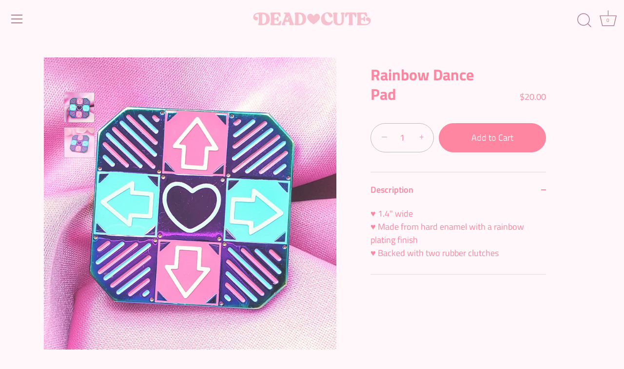

--- FILE ---
content_type: text/javascript
request_url: https://www.deadcutepins.com/cdn/shop/t/24/assets/product_restore_email.js?v=91026153678947957351724437880
body_size: 3144
content:
(function(){if(window.ShopifyAnalytics.meta.page.pageType!=="product")return;importStyles();let payment_button_class=".shopify-payment-button",shopify_payment_button_parent=null,shopify_payment_button=null;isExistParentAndUpdateElement();function isExistParentAndUpdateElement(){if(shopify_payment_button=document.querySelector(payment_button_class),shopify_payment_button==null){let length=document.querySelectorAll("button").length;for(let i=0;i<length;i++)if(document.querySelectorAll("button")[i].getAttribute("type")==="submit"&&document.querySelectorAll("button")[i].getAttribute("name")==="add"){shopify_payment_button_parent=document.querySelectorAll("button")[i].parentElement;break}}else shopify_payment_button_parent=document.querySelector(payment_button_class).parentElement}let currentVariant=JSON.parse(document.querySelector("#em_product_selected_or_first_available_variant").textContent),variantData=JSON.parse(document.querySelector("#em_product_variants").textContent),selectVariantId=currentVariant.id,baseUrl="http://emailnoticeapi.sealapps.com/",shopId="";ShopifyAnalytics.lib==null||ShopifyAnalytics.lib==""||ShopifyAnalytics.lib==null?shopId=JSON.parse(document.querySelectorAll("#shopify-features")[0].outerText).shopId:shopId=ShopifyAnalytics.lib.config.Trekkie.defaultAttributes.shopId;let buttonStyleUrl="getButtonStyle",btnValue="",btnColor="",fontColor="";if(shopify_payment_button_parent==null)return;{let v1=variantData[0],productTitle="";v1.public_title==null?productTitle=v1.name:v1.public_title.length-3>0?productTitle=v1.name.substr(0,v1.name.length-v1.public_title.length-3):productTitle=productTitle=v1.name,getButtonStyle(shopId,buttonStyleUrl);let mountWindowElement='       <div class="successSub">                <div class="successSub_header">                    <img src="https://cdn.shopify.com/s/files/1/0576/6063/7389/t/1/assets/success.png?v=1629367773"/>                    <div class="successSub_header_text">Successfully subscribed</div>                    <div class="successSub_close-box">                        <div class="successSub_frame-close"></div>                    </div>                </div>                <div class="successSub_text">                    We will email you when this product is back in stock.                </div>            </div>        <div id="email-me-frame">            <div class="email-frame-content">                <div class="close-box">                    <div class="frame-close"></div>                </div>                <div class="email-frame-header">                    <div class="frame-email-logo">                        <svg viewBox="0 0 20 20" xmlns="http://www.w3.org/2000/svg">                            <path d="M0 5.324V15.5A1.5 1.5 0 001.5 17h17a1.5 1.5 0 001.5-1.5V5.324l-9.496 5.54a1 1 0 01-1.008 0L0 5.324z"                                  fill="#5C5F62"/>                            <path d="M19.443 3.334A1.494 1.494 0 0018.5 3h-17c-.357 0-.686.125-.943.334L10 8.842l9.443-5.508z"                                  fill="#5C5F62"/>                        </svg>                    </div>                    <div class="frame-title">Email me when available</div>                </div>                <div class="split-line" style="border: 1px solid #d9d9d9;">                </div>                <div class="email-frame-body">                    <div class="frame-body-content">                        <span>'+productTitle+'</span>                    </div>                    <div>                            <select class="selected-unavailable-variant"></select>                    </div>                    <div>                            <input class="buyer-email" type="text" placeholder="Email address..." onblur="verifyEmail()">                           <span class="invalid-email-tips"></span>                    </div>                    <div class="frame-submit">                        <button type="button" class="email-me-button" onclick="subEmail()" style="color:'+fontColor+"; background-color: "+btnColor+'">'+btnValue+`                        </button>                    </div>                </div>                <div class="email-frame-footer">                    <div class="email-footer-tips">                     <span>We'll notify you when this product is in stock. We don't share your address with anybody else.</span>                    </div>                </div>                <div class="email-provider">                    Powered by <span>Restock Email</span>                </div>            </div>        </div>`;document.querySelector("body").insertAdjacentHTML("beforeend",mountWindowElement);let mountElement='    <div id="product-restore-email">        <button type="button" class="email-me-button" style="display:none; color:'+fontColor+"; background-color: "+btnColor+'">'+btnValue+"        </button>    </div>";shopify_payment_button_parent.insertAdjacentHTML("beforeend",mountElement)}let available=currentVariant.available,buttonSwitch=0,unVariantOptions=[],currentVariantOption=null,addOptionsStatus=0,emailButtonElement=document.querySelector("#product-restore-email .email-me-button"),emailFrameElement=document.querySelector("#email-me-frame");mountedUnVariantOptions();function getButtonStyle(shopId2,btnurl){let params={shopId:shopId2},xmlHttp=new XMLHttpRequest,url=baseUrl+"api/v1/"+btnurl;xmlHttp.open("POST",url,!1),xmlHttp.setRequestHeader("Content-Type","application/json"),xmlHttp.send(JSON.stringify(params));let dataJson=JSON.parse(xmlHttp.responseText);dataJson.data!=null&&dataJson.code==200&&(btnValue=dataJson.data.btn_value,btnColor=dataJson.data.btn_color,fontColor=dataJson.data.font_color)}function mountedUnVariantOptions(){let optionIndex=0;for(let i=0;i<variantData.length;i++)variantData[i].available||(variantData[i].title==="Default Title"&&(document.querySelector(".selected-unavailable-variant").style.display="none"),unVariantOptions[optionIndex]=create({tag:"option",attributes:{value:variantData[i].id,textContent:variantData[i].title}}),optionIndex++)}emailButtonElement.addEventListener("click",function(){if(!available){emailFrameElement.style.display="block";let selected_unavailable_variant=emailFrameElement.getElementsByClassName("selected-unavailable-variant").item(0);for(let i=0;i<unVariantOptions.length;i++)addOptionsStatus===0&&selected_unavailable_variant.add(unVariantOptions[i]),unVariantOptions[i].getAttribute("value")===selectVariantId.toString()&&(currentVariantOption=selected_unavailable_variant.getElementsByTagName("option").item(i),currentVariantOption.setAttribute("selected","selected"));addOptionsStatus=1}}),document.querySelector("#email-me-frame .close-box").addEventListener("click",function(){emailFrameElement.style.display="none",document.querySelector(".selected-unavailable-variant").style.display!=="none"&&currentVariantOption.removeAttribute("selected")}),createEmailButton();let setTimeoutHandle=null;reloadProductPage();function reloadProductPage(){if(window.location.href.indexOf("variant=")!==-1){clearTimeout(setTimeoutHandle);let window_url_variant=Number(window.location.href.split("variant=")[1]);if(selectVariantId!==window_url_variant){selectVariantId=window_url_variant;for(let i=0;i<variantData.length;i++)if(variantData[i].id===selectVariantId){currentVariant=variantData[i];break}available=currentVariant.available,createEmailButton()}}setTimeoutHandle=setTimeout(()=>{reloadProductPage()},50)}function createEmailButton(){buttonSwitch===0&&httpRequest("selBtnStatus",{shopId},1),initEmailToMeElement()}function initEmailToMeElement(){buttonSwitch===1&&!available?(shopify_payment_button!==null&&(shopify_payment_button.style.display="none"),emailButtonElement.style.display="block"):(shopify_payment_button!==null&&(shopify_payment_button.style.display="block"),emailButtonElement!==null&&(emailButtonElement.style.display="none"))}function create({tag,appendTo,children=[],attributes={},events={}}){const element=document.createElement(tag);return Object.entries(attributes).forEach(([key,value])=>{element[key]=value}),Object.entries(events).forEach(([key,value])=>{element.addEventListener(key,value)}),appendTo&&appendTo.appendChild(element),children.forEach(child=>element.appendChild(child)),element}function subEmail(){let email=document.getElementsByClassName("buyer-email")[0].value;if(email=="")document.getElementsByClassName("invalid-email-tips")[0].style.display="block",document.getElementsByClassName("invalid-email-tips")[0].innerHTML="* Email address can not be null";else if(new RegExp(/^[a-zA-Z0-9_.-]+@[a-zA-Z0-9-]+(\.[a-zA-Z0-9-]+)*\.[a-zA-Z0-9]{2,6}$/).test(email)){let urlSuffix="insCustomerEmailInfo",params={shopId,variant_rid:document.querySelector(".selected-unavailable-variant").value,receiver_email:document.getElementsByClassName("buyer-email")[0].value,customer_rid:0};httpRequest(urlSuffix,params,2)}else document.getElementsByClassName("invalid-email-tips")[0].style.display="block",document.getElementsByClassName("invalid-email-tips")[0].innerHTML="* Your email address is not valid"}function httpRequest(urlSuffix,params,flag){let xmlHttp=new XMLHttpRequest,url=baseUrl+"api/v1/email/"+urlSuffix;xmlHttp.open("POST",url,!0),xmlHttp.setRequestHeader("Content-Type","application/json"),xmlHttp.send(JSON.stringify(params)),xmlHttp.onreadystatechange=function(){if(xmlHttp.readyState==4&&xmlHttp.status==200||xmlHttp.status==304){let dataJson=JSON.parse(this.responseText);if(dataJson.data!=null&&dataJson.code==200){if(flag==1)(dataJson.data.status==1||dataJson.data.status==2)&&(buttonSwitch=1,initEmailToMeElement());else if(flag==2){let _successSub_box=document.getElementsByClassName("successSub")[0];document.getElementById("email-me-frame").style.display="none",_successSub_box.classList.add("successSub_active"),setTimeout(function(){_successSub_box.classList.remove("successSub_active")},4e3)}}else dataJson.code==108||dataJson.code==107?(document.getElementsByClassName("invalid-email-tips")[0].style.display="block",document.getElementsByClassName("invalid-email-tips")[0].innerHTML="* Your have already subscribed this product."):dataJson.code==102}}}document.getElementsByClassName("successSub")[0].addEventListener("click",function(){document.getElementsByClassName("successSub")[0].classList.remove("successSub_active")});function importStyles(){document.head.insertAdjacentHTML("beforeend",'<style>.email-me-button{    margin-top: 20px;    width: 100%;    height: 48px;    /*background-color: rgb(51, 51, 51);*/    /*border-radius: 7px;*/    /*color: white;*/    border-width: 0px;    font-size: 15px;    cursor: pointer;    letter-spacing: .1rem;    border-radius: 2px;}.email-me-button:hover{   opacity: 0.8;}#email-me-frame {    display: none;    position: fixed;    top: 0;    left: 0;    width: 100%;    height: 100%;    background-color: rgba(0,0,0,0.2);    z-index: 1000;}#email-me-frame .email-frame-content{    margin: 100px auto 0;    right: 0;    bottom: 0;    width: 65%;    /*height: 358px;*/    max-width: 398px;    min-width: 300px;    background: white;    border-radius: 7px;    border: 1px solid #d9d9d9;    box-shadow: 0 0 18px #00000030;    animation: fade-in 0.5s ease-in-out;}#email-me-frame .frame-close {    margin-top: 10px;    margin-bottom: 10px;    margin-right: 5px;    float: right;    cursor: pointer;    display: inline-block;    width: 100%;    height: 2px;    background: #333;    transform: rotate(            45deg    );}#email-me-frame .frame-close::after{    content: "";    display: block;    height: 2px;    background: #333;    transform: rotate(            -90deg    );}#email-me-frame .email-frame-header{    display: flex;    justify-content: center;    clear: both;    padding-top: 2px;    padding-left: 30px;    margin-bottom: 7px;    font-family: "Arial",sans-serif;}#email-me-frame .close-box{    width: 20px;    height: 19px;    float: right;    margin-right: 5px;    margin-top: 5px;    cursor: pointer;}#email-me-frame .frame-email-logo svg{    background-size: 25px 25px;    width: 24px;    margin-top: 3px;}#email-me-frame .frame-title{    padding-left: 13px;    flex: 1;    color:#1A1B18;    font-size: 16px;    font-weight: 600;    padding-top: 3px;}#email-me-frame .split-line {    border: 1px solid #d9d9d9;}#email-me-frame .email-frame-body{    padding-left: 30px;    padding-right: 30px;}#email-me-frame .frame-body-content{    letter-spacing: 0.01rem;    line-height: 1.6rem;    font-weight: 500;    font-size: 15px;    margin-top:16px;    margin-bottom: 5px;    color:#1A1B18;}#email-me-frame .buyer-email{    border-radius: 5px;    border: 1px solid #d9d9d9;    margin: 10px 0 0 0;    width: 100%;    font-size: 15px;    outline: none;    height: 48px;    color: #000;}input::-webkit-input-placeholder{    color:gray;    font-size:15px;}input::-moz-placeholder{   /* Mozilla Firefox 19+ */    color:gray;    font-size:15px;}input:-moz-placeholder{    /* Mozilla Firefox 4 to 18 */    color:gray;    font-size:15px;}input:-ms-input-placeholder{  /* Internet Explorer 10-11 */    color:gray;    font-size:15px;}#email-me-frame .frame-submit{    margin-top:10px;}#email-me-frame .selected-unavailable-variant{    border-radius: 5px;    border: 1px solid #d9d9d9;    margin: 10px 0 0 0;    width: 100%;    height: 48px;    font-size: 15px;    outline: none;    color: #000;}#email-me-frame .invalid-email-tips{    color: rgb(219, 17, 42);    font-weight: 500;    letter-spacing: 0;}#email-me-frame .email-frame-footer{    margin-left: 30px;    margin-top: 10px;}#email-me-frame .email-frame-footer .email-footer-tips{    font-size: 14px;    font-family: "Arial",sans-serif;    line-height: 1.1em;    color: #ccc;}#email-me-frame .email-provider {    margin-top: 8px;    text-align: center;    font-family: "Arial",sans-serif;    color: black;    margin-bottom: 8px;    font-size: 12px;}.successSub {    transition: width 0.5s ease-out, opacity 0.5s ease-in, visibility 0.5s ease-in;    width: 100%;    max-width: 350px;    min-width: 320px;     margin: 4rem auto;    background: rgb(255, 255, 255);    border-radius: 7px;    border:1px solid #445958 ;    padding: 1.5rem 2rem;    display: block;    z-index: 1000;    position: fixed;    top: 9rem;    /* right: -35rem; */    right: 0rem;    /* display: none; */    visibility: hidden;    opacity: 0;}.successSub_active {    width: 100%;    visibility: visible;    opacity: 1;}.successSub_header > img {    /* width: 100%; */    width: 30px;}.successSub_header {    width: 100%;    display: flex;    min-width: 28rem;   align-items: center;}.successSub_header_text {    font-weight: 700;    letter-spacing: 0;    margin-right: 17%;      padding-left: 10px;}.successSub_close-box {    width: 15px;    height: 15px;    margin-right: 5px;    margin-top: -40px;    cursor: pointer;}.successSub_frame-close {    margin-bottom: 10px;    cursor: pointer;    display: inline-block !important;    width: 100%;    height: 1px;    background: #333;    transform: rotate(         45deg    );}.successSub_frame-close::after {    content: "";    display: block;    height: 1px;    background: #333;    transform: rotate(         -90deg    );}.successSub_text {    font-size: 14px;    letter-spacing: 0;    line-height: 1.5;    padding-left: 40px;}#product-restore-email .email-me-button:hover{    opacity: 0.8 !important;}#email-me-frame .email-provider span{    color: blue;}</style>')}function verifyEmail(){let email=document.getElementsByClassName("buyer-email")[0].value;new RegExp(/^[a-zA-Z0-9_.-]+@[a-zA-Z0-9-]+(\.[a-zA-Z0-9-]+)*\.[a-zA-Z0-9]{2,6}$/).test(email)?document.getElementsByClassName("invalid-email-tips")[0].style.display="none":(document.getElementsByClassName("invalid-email-tips")[0].style.display="block",document.getElementsByClassName("invalid-email-tips")[0].innerHTML="* Your email address is not valid")}function getQueryString(name){let reg=new RegExp("(^|&)"+name+"=([^&]*)(&|$)","i"),r=window.location.search.substr(1).match(reg);return r!=null?unescape(r[2]):null}changeStatus();function changeStatus(){let emailCustomerId=getQueryString("emailCustomerId");if(emailCustomerId==null||emailCustomerId==""||emailCustomerId==null)return;let variantId=getQueryString("variant");if(variantId==null||variantId==""||variantId==null)return;let params={id:emailCustomerId,shopId,variantId},xmlHttp=new XMLHttpRequest,url=baseUrl+"api/v1/email/changeEmailStatus";xmlHttp.open("POST",url,!0),xmlHttp.setRequestHeader("Content-Type","application/json"),xmlHttp.send(JSON.stringify(params)),xmlHttp.onreadystatechange=function(){if(xmlHttp.readyState==4&&(xmlHttp.status==200||xmlHttp.status==304)){let dataJson=JSON.parse(this.responseText)}}}window.subEmail=subEmail,window.verifyEmail=verifyEmail})();
//# sourceMappingURL=/cdn/shop/t/24/assets/product_restore_email.js.map?v=91026153678947957351724437880
